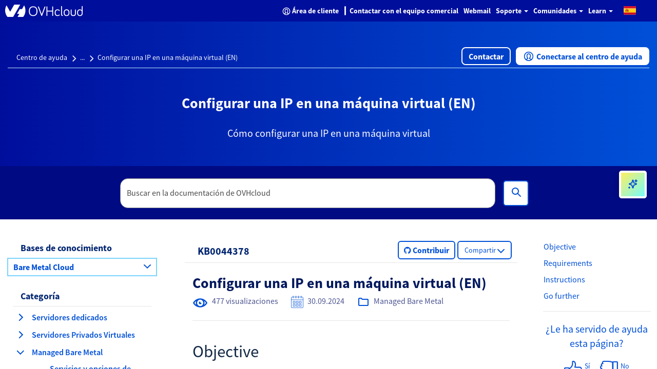

--- FILE ---
content_type: text/css;charset=UTF-8
request_url: https://help.ovhcloud.com/97a45a9bf9cd6d90476b38d2f7a981ec.spcssdbx?c=74&portal=89275a53cb13020000f8d856634c9c51&theme=f91bbabd656620502d4c60c2f338d04c
body_size: 328
content:
.tabs-panel-container {
	border: .1rem solid #ddd !important;
	border-radius: 0 !important;
}
.tabs {
	display: block;
	min-width: 100%;
	margin: 0;
	list-style-type: none;
}
.tabs .nav-tabs {
	white-space: nowrap;
	display: flex;
	min-width: 100%;
	margin: 0 !important;
	overflow: auto;
}
.tabs .nav-tabs .nav-item {
	display: inline-block;
}
.tabs .nav-tabs .nav-item .nav-link {
	display: inline-block;
}
.tabs::before, .tabs::after {
	content: " ";
	display: table;
}
.tabs::after {
	clear: both;
}
.tab-title {
	border: 0 !important;
}
.tab-title > span {
	display: block !important;
	padding: 1.25rem 1.5rem !important;
	border-left: none !important;
}
.tab-content > .tab-pane.active {
	color: inherit !important;
	border-left: 0;
}
.tabs > ul {
	margin: 0;
}
.nav-tabs > li.tab-title {
	margin: 0;
}
.tab-title > span:hover, .tab-title > span {
	border: 0 !important;
	cursor: pointer;
	color: #2199e8 !important;
}
.tab-title.active > span {
	background: #e6e6e6 !important;
}
.tab-title > span:hover, .tab-title.active > span {
	text-decoration: underline;
}
.tabs-panel-container > .tabs-panel {
	margin-bottom: 0 !important;
}
.tab-content > .tab-pane {
	padding: 1.5rem;
}
.tab-title > span {
	background: #e6e6e6 !important;
}
.tab-title.active > span {
	background: #fff !important;
}
.nav::before {
	margin-left: 2rem;
}
.nav-tabs > li.tab-title {
	margin: 1rem .4rem 0 .4rem;
	border-left: .1rem solid #ddd !important;
	border-right: .1rem solid #ddd !important;
	border-top: .1rem solid #ddd !important;
}
.tabs-panel {
	border: .1rem solid #ddd !important;
	border-radius: 0 !important;
}
.nav-tabs {
	border-left: 0 !important;
	border-right: 0 !important;
	border-bottom: 0 !important;
}
.tabs-panel-container {
	border: 0 !important;
}